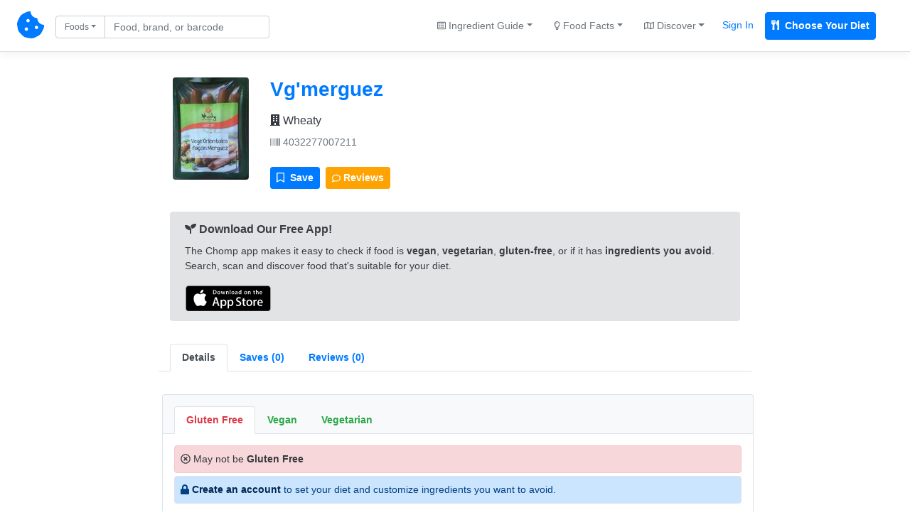

--- FILE ---
content_type: application/javascript
request_url: https://chompthis.com/assets/scripts/review.js?v=1.3.13
body_size: 1694
content:
// Likes or unlikes a product
$('button#likeReview').on('click', function () {

  // Settings
  var domain    = $settings['domain'] || '';
  var endpoint  = $settings['ajax_product_like'] || '';
  var ajax_url  = (domain.length > 0 && endpoint.length > 0) ? domain + '' + endpoint : '';

  // Get the review ID
  var review_id = +$(this).data('reviewid') || 0;
  var container = $(this).data('container') || '';

  // Hide the message container
  $('.messages.review-like.' + review_id + '.' + container).empty();
  $('.messages.review-like.' + review_id + '.' + container).addClass('d-none');

  // The ajax URL must be a valid length
  if (ajax_url.length > 0) {

    // Prevent multiple clicks
    $('button#likeReview.' + review_id + '.' + container).prop('disabled', true);

    // Get the value of the bot trap input
    var bot_trap = $('#form_trap').val() || '';

    // Only proceed if the bot trap value is 0.
    // Unsophisticated bots will fill out all inputs on a page.
    // The bot trap is hidden to humans
    if (bot_trap.length == 0) {

      var toggle = +$('button#likeReview.' + review_id + '.' + container).attr('data-toggle');

      if (review_id > 0 && toggle <= 1) {

        // is_account_liked is changed to the opposite of the toggle variable
        // toggle = 1 means the review is liked
        // toggle = 0 means the review is not liked
        var is_account_liked = (toggle === 1) ? 0 : 1;

        // Trigger ajax
        $.ajax({

          // Ajax type
          type: "GET",

          // Ajax URL
          url: ajax_url,

          // URL parameters
          data: {
            review_id: review_id,
            is_account_liked: is_account_liked
          },

          // Prevent caching
          cache: false,

          // Force text format
          dataType: "text",

          error: function(response) {

            //console.log('error');
            //console.log(response);

            // Error message
            $('.messages.review-like.' + review_id + '.' + container).html('<span class="text-danger">There was an error while changing the search privacy.</span>');
            $('.messages.review-like.' + review_id + '.' + container).removeClass('d-none');

            // Enable button
            $('.review-like-container.' + review_id + '.' + container).addClass('d-none');
            $('button#likeReview.' + review_id + '.' + container).remove();

          },

          // Ajax request was successful. Response is either a redirect URL or 'error'
          success: function(response) {

            //console.log('success');
            //console.log(response);

            // Display an error
            if (response === 'exception' || response === 'parameter' || response === 'data' || response === 'invalid') {

              var message = (response === 'exception') ? 'We couldn\'t change the privacy of this search.' : '';
              message     = (response === 'parameter') ? 'We encountered an error while changing the privacy of this search.' : message;
              message     = (response === 'data') ? 'There was an error while changing the search privacy.' : message;
              message     = (response === 'invalid') ? 'Error! An invalid action was performed.' : message;

              // Error message
              $('.messages.review-like.' + review_id + '.' + container).html('<span class="text-danger">' + message + '</span>');
              $('.messages.review-like.' + review_id + '.' + container).removeClass('d-none');

              // Enable button
              $('.review-like-container.' + review_id + '.' + container).addClass('d-none');
              $('button#likeReview.' + review_id + '.' + container).remove();

            }

            // Redirect on success
            else {

              // Hide any messages that might be showing
              $('.messages.review-like.' + review_id + '.' + container).empty();
              $('.messages.review-like.' + review_id + '.' + container).addClass('d-none');

              // Update the button text to match the new privacy
              var button_text       = (is_account_liked === 0) ? 'Like' : 'Liked';
              var old_button_class  = (is_account_liked === 0) ? 'text-secondary' : 'text-primary';
              var button_class      = (is_account_liked === 0) ? 'text-primary' : 'text-secondary';

              // Update the like button
              $('button#likeReview.' + review_id + '.' + container).prop('disabled', false);
              $('button#likeReview.' + review_id + '.' + container).text(button_text);
              $('button#likeReview.' + review_id + '.' + container).attr('data-toggle', is_account_liked);
              $('button#likeReview.' + review_id + '.' + container).removeClass(old_button_class);
              $('button#likeReview.' + review_id + '.' + container).addClass(button_class);

              // Update the search result privacy container
              $('.review-like-container.' + review_id + '.' + container).removeClass('d-none');

              // Update the like counter
              var like_count = $('.review-like-count-container.' + review_id + '.' + container).find('.review-like-count').text() || '';
              if (like_count.length > 0) {
                like_count = (like_count * 1);
                var new_like_count = like_count + ((is_account_liked === 1) ? 1 : -1);
                if (new_like_count >= 0) {
                  $('.review-like-count-container.' + review_id + '.' + container).find('.review-like-count').text(new_like_count);
                }
              }

            }

          }

        });

      }

      // Parameters are invalid
      else {

        // Error message
        $('.messages.review-like.' + review_id + '.' + container).html('<span class="text-danger">We ran into a problem. The privacy of this search could not be updated.</span>');
        $('.messages.review-like.' + review_id + '.' + container).removeClass('d-none');

        // Remove button
        $('.review-like-container.' + review_id + '.' + container).addClass('d-none');
        $('button#likeReview.' + review_id + '.' + container).remove();

      }

      return false;

    }

    // Bot trap input was filled out.
    else {

      // Error message
      $('.messages.review-like.' + review_id + '.' + container).html('<span class="text-danger">We can\'t update the privacy of this search right now.</span>');
      $('.messages.review-like.' + review_id + '.' + container).removeClass('d-none');

      // Remove button
      $('.review-like-container.' + review_id + '.' + container).addClass('d-none');
      $('button#likeReview.' + review_id + '.' + container).remove();

      return false;

    }

  }

  // Ajax URL is not a valid length
  else {

    // Error message
    $('.messages.review-like.' + review_id + '.' + container).html('<span class="text-danger">There was an internal error. Please contact us.</span>');
    $('.messages.review-like.' + review_id + '.' + container).removeClass('d-none');

    // Remove button
    $('.review-like-container.' + review_id + '.' + container).addClass('d-none');
    $('button#likeReview.' + review_id + '.' + container).remove();

    return false;

  }

});


--- FILE ---
content_type: application/javascript
request_url: https://chompthis.com/assets/scripts/lists.min.js?v=1.3.13
body_size: 4581
content:
function generate_list_icon(t,e,a,s=!0){var i="";if(t.length>0&&e.length>=8&&s){var l=format_key(t+"-"+e);if(l.length>0)i+='<div class="list-icon-container '+l+' text-center border-bottom pb-2 mb-2" data-toggle="modal" data-target="#'+l+'" data-controller="'+l+'" data-is-on-list="'+a+'"><button class="list-icon '+l+" btn btn-link btn-sm p-0"+(a?" text-primary":" text-secondary")+'" data-product-name="'+t+'" data-barcode="'+e+'"><i class="far fa-bookmark mr-1 fs14"></i><span class="icon-text fs14">'+(a?" Edit Lists":" Save")+"</span></button></div>",i+='<div class="list-modal-container '+l+' d-none"></div>'}return i}function generate_product_list(t,e,a,s,i=!0){var l="";if(t.length>0&&e.length>=8&&i){var n=format_key(t+"-"+e);if(n.length>0)if(s){var o=0,r=!1;for(var d in s){0===o&&(l+='<div class="product-lists '+n+' d-none" data-controller="'+n+'" data-barcode="'+e+'" data-product-id="'+(a=s[d].product_id?s[d].product_id:0)+'">',r=!0);var c=s[d].list_id?+s[d].list_id:0;c>0&&(l+='<div class="list-'+c+'" data-list-id="'+c+'">'+c+"</div>"),o++}l+=r?"</div>":""}else l+='<div class="product-lists '+n+' d-none" data-controller="'+n+'" data-barcode="'+e+'" data-product-id="'+a+'"></div>'}return l}function updateScroll(t,e){$("#"+t).scrollTop($("#"+t).find(e).height()-200)}$(document).on("click",".list-icon-container",function(){var t="",e=$settings.domain||"",a=$settings.ajax_account_lists||"",s=e.length>0&&a.length>0?e+""+a:"",i=get_cookie($settings.cookies_account_id)||0,l=$(this).data("controller")||"",n=($(this).data("is-on-list"),$(this).find("button").data("product-name")||""),o=$(this).find("button").data("barcode").toString()||"";if(s.length>0&&n.length>0&&o.length>=8&&l.length>0){$(".modal-backdrop.fade.show").remove(),$(".list-modal-container."+l).addClass("d-none"),$(".list-modal-container."+l).empty();var r=+$(".product-lists."+l).data("product-id")||0;if(i>0){$.ajax({type:"GET",url:s,data:{account_id:i},cache:!1,dataType:"json",error:function(e){t='<span class="text-danger">There was an error retrieving lists.</span>',$(".list-icon-container."+l).append(t),$(".list-icon-container."+l).find(".button-container").remove(),$(".list-modal-container."+l).addClass("d-none")},success:function(a){if(a.message&&!a.list){var s=a.message.error||"",i=a.message.exception||"";if(s.length>0||i.length>0){var d=s.length>0?s:"";d=i.length>0?"There was an error retrieving lists.":d,t='<span class="text-danger">'+d+"</div>",$(".list-icon-container."+l).append(t),$(".list-icon-container."+l).find(".button-container").remove(),$(".list-modal-container."+l).addClass("d-none")}}else if(a.list){var c=$(".product-lists."+l);r=0;var m=[];c.length>0&&(r=+c.data("product-id")||0)>0&&c.find("div").each(function(){product_list_id=+$(this).data("list-id")||0,product_list_id>0&&m.push(product_list_id)});for(var p in t+='<div class="list-modal modal fade" id="'+l+'" data-controller="'+l+'" tabindex="-1" role="dialog" aria-labelledby="'+l+'Label" aria-hidden="true">',t+='<div class="modal-dialog" role="document">',t+='    <div class="modal-content">',t+='      <div class="modal-header bg-light border-bottom">',t+='        <a href="'+e+"/product/?b="+o+'" target="_blank" class="font-weight-bold fs16">'+n+"</a>",t+='        <button type="button" class="close" data-dismiss="modal" aria-label="Close">',t+='          <span aria-hidden="true">&times;</span>',t+="        </button>",t+="      </div>",t+='      <div class="modal-body py-0 px-0">',t+='        <ul id="account-lists'+l+'" class="account-lists '+l+' list-group list-group-flush" data-product-name="'+n+'" data-barcode="'+o+'" data-product-id="'+r+'" data-controller="'+l+'">',a.list)if(a.list[p]){var u=+a.list[p].list_id||0,g=a.list[p].list_name||"";if(u>0){var b=!!m.includes(u);t+='<li class="list-group-item '+u+' d-flex justify-content-between align-items-center font-weight-bold py-md-2 py-sm-4" data-list-id="'+u+'">',t+='<a href="'+e+"/list/?id="+u+'" class="text-dark">'+g+"</a>",t+='<span class="toggle-message d-none btn small px-0 py-0"></span>',t+='<span class="button-container">'+(b?'<button type="button" class="toggle-product-list remove btn btn-link px-0 py-0 text-danger" data-list-id="'+u+'" data-product-id="'+r+'" data-toggle-type="remove" data-controller="'+l+'"><i class="far fa-minus-square fs16"></i></button>':'<button type="button" class="toggle-product-list add btn btn-link px-0 py-0 text-secondary" data-list-id="'+u+'" data-product-id="'+r+'" data-toggle-type="add" data-controller="'+l+'"><i class="far fa-plus-square fs16"></i></button>')+"</span>",t+="</li>"}}t+="       </ul>",t+='<a class="create-new-list '+l+' btn btn-link px-3 my-2 small fs12 font-weight-bold" data-toggle="collapse" href="#createList'+l+'" data-controller="'+l+'" role="button" aria-expanded="false" aria-controls="createList">Create New List</a>',t+='       <div id="createList'+l+'" class="create-list-container '+l+' mt-2 px-3 collapse">',t+='         <div class="card card-body px-0 pt-0 mx-0 bg-white border-0">',t+='           <div class="input-group mb-3">',t+='             <label class="w-100" for="list_name">List Name</label>',t+='             <input type="text" id="list_name" aria-describedby="list_name" class="form-control rounded" placeholder="Give your list a name" aria-label="Give your list a name" required autofocus>',t+="           </div>",t+='           <div class="input-group mb-3">',t+='             <label class="w-100" for="list_description">Description</label>',t+='             <input type="text" id="list_description" aria-describedby="list_description" class="form-control rounded" placeholder="Describe your list here" aria-label="Describe your list here">',t+="           </div>",t+='           <div class="form-group">',t+='             <label class="w-100" for="list_privacy">Privacy</label>',t+='             <select id="list_privacy" aria-describedby="list_privacy" class="form-control rounded">',t+='               <option value="1" selected>Public</option>',t+='               <option value="0">Private</option>',t+="             </select>",t+="           </div>",t+='           <button type="button" class="create-list '+l+' btn-send create btn btn-outline-primary btn-sm small" data-controller="'+l+'">Create New List</button>',t+='           <div class="create-list-message '+l+' mt-2 d-none"></div>',t+="          </div>",t+="       </div>",t+="      </div>",t+='      <div class="modal-footer bg-light border-top">',t+='        <a href="'+e+'/list/my.php">My Lists</a>',t+="      </div>",t+="    </div>",t+="  </div>",t+="</div>",$(".list-modal-container."+l).append(t),$(".list-modal-container."+l).removeClass("d-none"),$("#"+l).modal(),$("#"+l).modal("show"),$(".create-list-container."+l+" #list_name").focus()}else{t+='<div class="list-modal modal fade" id="'+l+'" data-controller="'+l+'" tabindex="-1" role="dialog" aria-labelledby="'+l+'Label" aria-hidden="true">',t+='<div class="modal-dialog" role="document">',t+='    <div class="modal-content">',t+='      <div class="modal-header bg-light border-bottom">',t+='        <a href="'+e+"/product/?b="+o+'" target="_blank" class="font-weight-bold fs16">'+n+"</a>",t+='        <button type="button" class="close" data-dismiss="modal" aria-label="Close">',t+='          <span aria-hidden="true">&times;</span>',t+="        </button>",t+="      </div>",t+='      <div class="modal-body py-2 px-3">',t+='        <h6 class="mt-1 font-weight-bold">Save for Later</h6>',t+='        <p class="mt-1 mb-0 pb-2">Organize your favorite products and save them for later with lists.</p>',t+='        <ul id="account-lists'+l+'" class="account-lists '+l+' list-group list-group-flush d-none" data-product-name="'+n+'" data-barcode="'+o+'" data-product-id="'+r+'" data-controller="'+l+'">',t+="       </ul>",t+='<a class="create-new-list '+l+' d-none btn btn-link px-0 my-2 small fs12 font-weight-bold" data-toggle="collapse" href="#createList'+l+'" data-controller="'+l+'" role="button" aria-expanded="false" aria-controls="createList">Create New List</a>',t+='       <div id="createList'+l+'" class="create-list-container '+l+' mt-2 pt-2 px-0 border-top">',t+='         <div class="card card-body px-0 pt-0 mx-0 bg-white border-0">',t+='           <div class="input-group mb-3">',t+='             <label class="w-100" for="list_name">List Name</label>',t+='             <input type="text" id="list_name" aria-describedby="list_name" class="form-control rounded" placeholder="Give your list a name" aria-label="Give your list a name" required autofocus>',t+="           </div>",t+='           <div class="input-group mb-3">',t+='             <label class="w-100" for="list_description">Description</label>',t+='             <input type="text" id="list_description" aria-describedby="list_description" class="form-control rounded" placeholder="Describe your list here" aria-label="Describe your list here">',t+="           </div>",t+='           <div class="form-group">',t+='             <label class="w-100" for="list_privacy">Privacy</label>',t+='             <select id="list_privacy" aria-describedby="list_privacy" class="form-control rounded">',t+='               <option value="1" selected>Public</option>',t+='               <option value="0">Private</option>',t+="             </select>",t+="           </div>",t+='           <button type="button" class="create-list '+l+' btn-send create btn btn-outline-primary btn-sm small" data-controller="'+l+'">Create New List</button>',t+='           <div class="create-list-message '+l+' mt-2 d-none"></div>',t+="          </div>",t+="       </div>",t+="      </div>",t+='      <div class="modal-footer bg-light border-top">',t+='        <a href="'+e+'/list/my.php">My Lists</a>',t+="      </div>",t+="    </div>",t+="  </div>",t+="</div>",$(".list-modal-container."+l).append(t),$(".list-modal-container."+l).removeClass("d-none"),$("#"+l).modal(),$("#"+l).modal("show"),$(".create-list-container."+l+" #list_name").focus()}}})}else t+='<div class="list-modal modal fade" id="'+l+'" data-controller="'+l+'" tabindex="-1" role="dialog" aria-labelledby="'+l+'Label" aria-hidden="true">',t+='<div class="modal-dialog" role="document">',t+='    <div class="modal-content">',t+='      <div class="modal-header bg-light border-bottom">',t+='        <a href="'+e+"/product/?b="+o+'" target="_blank" class="font-weight-bold fs16">'+n+"</a>",t+='        <button type="button" class="close" data-dismiss="modal" aria-label="Close">',t+='          <span aria-hidden="true">&times;</span>',t+="        </button>",t+="      </div>",t+='      <div class="modal-body py-0 px-0">',t+='       <div id="createList'+l+'" class="create-list-container '+l+' mt-2 px-3 collapse show" data-product-name="'+n+'" data-barcode="'+o+'" data-product-id="'+r+'">',t+='         <div class="card card-body px-0 pt-0 mx-0 bg-white border-0">',t+='           <h6 class="mt-1 font-weight-bold">Save for Later</h6>',t+='           <p class="mt-1 mb-2 pb-2 border-bottom">Organize your favorite products and save them for later with lists.</p>',t+='           <div class="input-group mb-3">',t+='             <label class="w-100" for="list_name">List Name<span class="text-danger">*</span></label>',t+='             <input type="text" id="list_name" aria-describedby="list_name" class="form-control rounded" placeholder="Give your list a name" autofocus aria-label="Give your list a name" required autofocus>',t+="           </div>",t+='           <div class="input-group mb-3">',t+='             <label class="w-100" for="form_email">Email Address<span class="text-danger">*</span></label>',t+='             <input id="email" type="email" name="email" class="form-control rounded" placeholder="Email Address" required="required" data-error="Valid email is required.">',t+="           </div>",t+='           <div class="input-group mb-3">',t+='             <label class="w-100" for="form_password">Password<span class="text-danger">*</span></label>',t+='             <input id="password" type="password" name="password" class="form-control rounded" placeholder="Password" required="required" data-error="A password is required.">',t+="           </div>",t+='           <button type="button" class="create-account-and-list '+l+' btn-send create btn btn-primary" data-controller="'+l+'" disabled>Create Free Account</button>',t+='           <div class="create-list-message '+l+' mt-2 d-none"></div>',t+="          </div>",t+="       </div>",t+="      </div>",t+='      <div class="modal-footer bg-light border-top">',t+='        Have an account? <a class="ml-2" href="'+e+'/account/signin.php">Sign in</a>',t+="      </div>",t+="    </div>",t+="  </div>",t+="</div>",$(".list-modal-container."+l).append(t),$(".list-modal-container."+l).removeClass("d-none"),$(".create-list-container."+l+" #list_name").focus(),$("#"+l).modal(),$("#"+l).modal("show")}else t='<span class="text-danger">There was an error retrieving lists.</span>',$(".list-icon-container."+l).append(t),$(".list-icon-container."+l).find(".button-container").remove(),$(".list-modal-container."+l).addClass("d-none")}),$(document).on("click",".toggle-product-list",function(){var t=$(this).data("toggle-type")||"";if(t.length>0){var e=+$(this).data("list-id")||0,a=+$(this).data("product-id")||0,s=$(this).data("controller")||"";if(e>0&&(a>0||s.length>0)){var i=$(".account-lists."+s).data("product-name")||"",l=$(".account-lists."+s).data("barcode")||"",n=$settings.domain||"",o=$settings.ajax_product_list_toggle||"",r=n.length>0&&o.length>0?n+""+o:"",d=get_cookie($settings.cookies_account_id)||0;r.length>0&&d>0?$.ajax({type:"GET",url:r,data:{list_id:e,product_id:a,product_name:i,product_barcode:l,toggle_type:t},cache:!1,dataType:"json",error:function(t){$(".account-lists."+s+" .list-group-item."+e).find(".button-container").remove(),$(".account-lists."+s+" .list-group-item."+e).find(".toggle-message").removeClass("d-none"),$(".account-lists."+s+" .list-group-item."+e).find(".toggle-message").html('<span class="text-danger small">Sorry, there was a problem.</span>')},success:function(a){if(a.message&&!a.success){var i=a.message.error||"",l=a.message.exception||"";if(i.length>0||l.length>0){var n=i.length>0?i:"";n=l.length>0?"Sorry, there was a problem.":n,$(".account-lists."+s+" .list-group-item."+e).find(".button-container").remove(),$(".account-lists."+s+" .list-group-item."+e).find(".toggle-message").removeClass("d-none"),$(".account-lists."+s+" .list-group-item."+e).find(".toggle-message").html('<span class="text-danger small">'+n+"</span>")}}else if(a.success){var o=a.success.product_id?+a.success.product_id:0;if(o>0){var r="add"===t?'<button type="button" class="toggle-product-list remove btn btn-link px-0 py-0 text-danger" data-list-id="'+e+'" data-product-id="'+o+'" data-toggle-type="remove" data-controller="'+s+'"><i class="far fa-minus-square fs16"></i></button>':'<button type="button" class="toggle-product-list add btn btn-link px-0 py-0 text-secondary" data-list-id="'+e+'" data-product-id="'+o+'" data-toggle-type="add" data-controller="'+s+'"><i class="far fa-plus-square fs16"></i></button>';$(".account-lists."+s+" .list-group-item."+e).find("button").remove(),$(".account-lists."+s+" .list-group-item."+e+" .button-container").html(r),$(".account-lists."+s+" .list-group-item."+e).find(".toggle-message").remove();var d=$(".product-lists."+s),c=[],m=$(".search-results").length>0,p=m?"text-secondary":"btn-secondary",u=m?"text-primary":"btn-primary";if("add"===t){if(p=m?"text-secondary":"btn-primary",u=m?"text-primary":"btn-secondary",$(".list-icon-container."+s+" button.list-icon span.icon-text").text("Edit Lists"),$(".list-icon-container."+s+" button").removeClass(p),$(".list-icon-container."+s+" button").addClass(u),d.length>0)d.find("div").each(function(){var t=+$(this).data("list-id")||0;t>0&&c.push(t)}),c.includes(e)||d.append('<div class="list-'+e+'" data-list-id="'+e+'">'+e+"</div>");else $(".list-modal-container."+s).after('<div class="product-lists '+s+' d-none new" data-controller="'+s+'" data-product-id="'+o+'"><div class="list-'+e+' new" data-list-id="'+e+'">'+e+"</div></div>")}else{d.length>0&&d.find(".list-"+e).remove();var g=0;$(".account-lists."+s+" li").find("button.toggle-product-list.remove").each(function(){g++}),0===g&&(p=m?"text-primary":"btn-secondary",u=m?"text-secondary":"btn-primary",$(".list-icon-container."+s+" button.list-icon span.icon-text").text("Save"),$(".list-icon-container."+s+" button").removeClass(p),$(".list-icon-container."+s+" button").addClass(u))}c=[]}else $(".account-lists."+s+" .list-group-item."+e).find(".button-container").remove(),$(".account-lists."+s+" .list-group-item."+e).find(".toggle-message").removeClass("d-none"),$(".account-lists."+s+" .list-group-item."+e).find(".toggle-message").html('<span class="text-danger small">Sorry, there was a problem.</span>')}}}):($(".account-lists."+s+" .list-group-item."+e).find(".button-container").remove(),$(".account-lists."+s+" .list-group-item."+e).find(".toggle-message").removeClass("d-none"),$(".account-lists."+s+" .list-group-item."+e).find(".toggle-message").html('<span class="text-danger">Sorry, there was a problem.</span>'))}}}),$(document).on("click","a.create-new-list",function(){var t=$(this).data("controller")||"";t.length>0&&$(".create-list-container."+t+" #list_name").focus()}),$(document).on("click","button.create-list",function(){let t=$(this).data("controller")||"";var e=$settings.domain||"",a=$settings.ajax_create_list||"",s=e.length>0&&a.length>0?e+""+a:"";if(s.length>0){let e=$("#createList"+t+" #list_name").val()||"",a=$("#createList"+t+" #list_description").val()||"",l=$("#createList"+t+" #list_privacy option:selected").val()||0;if(e.length>0){if(t.length>0)$.ajax({type:"GET",url:s,data:{list_name:e,list_description:a,is_public:l},cache:!1,dataType:"JSON",error:function(e){$(".create-list-message."+t).html('<span class="text-danger">The list couldn\'t be created.</span>'),$(".create-list-message."+t).removeClass("d-none"),$("button.create-list."+t).remove()},success:function(e){if(e.message&&!e.list){var a=e.message.error||"",s=e.message.exception||"";if(a.length>0||s.length>0){var i=a.length>0?a:"";i=s.length>0?"Sorry, there was a problem.":i,$(".create-list-message."+t).html('<span class="text-danger">'+i+"</span>"),$(".create-list-message."+t).removeClass("d-none"),$("button.create-list."+t).remove()}}else if(e.list){var l=e.list.id?e.list.id:0,n=e.list.name?e.list.name:"";if(l>0&&n.length>0){var o='<button type="button" class="toggle-product-list add btn btn-link px-0 py-0 text-secondary" data-list-id="'+l+'" data-product-id="'+r+'" data-toggle-type="add" data-controller="'+t+'"><i class="far fa-plus-square fs16"></i></button>',r=$(".account-lists."+t).data("product-id")||0,d="";if(d+='<li class="list-group-item '+l+' d-flex justify-content-between align-items-center font-weight-bold bg-light py-md-2 py-sm-4" data-list-id="'+l+'">',d+=n+' <span class="badge badge-primary">New List</span>',d+='<span class="toggle-message d-none btn small px-0 py-0"></span>',d+='<span class="button-container">'+o+"</span>",(d+="</li>").length>0)$("button.create-new-list."+t).removeClass("show"),$("button.create-new-list."+t).attr("aria-expanded",!1),$(".create-list-container."+t).removeClass("show"),$(".create-list-container."+t).attr("aria-expanded",!1),$(".account-lists."+t).removeClass("d-none"),$(".account-lists."+t).prepend(d),$("#createList"+t).addClass("collapse"),$(".create-new-list."+t).removeClass("d-none"),$(".create-list-container."+t).find("#list_name").val(""),$(".create-list-container."+t).find("#list_description").val(""),setInterval(updateScroll("account-lists"+t,"li"),1e3);else{i="Sorry, the new list couldn't be displayed.";$(".create-list-message."+t).html('<span class="text-danger">'+i+"</span>"),$(".create-list-message."+t).removeClass("d-none"),$("button.create-list."+t).remove()}}else{i="Sorry, there was a problem getting the new list.";$(".create-list-message."+t).html('<span class="text-danger">'+i+"</span>"),$(".create-list-message."+t).removeClass("d-none"),$("button.create-list."+t).remove()}}else{i="The list was created but wasn't found.";$(".create-list-message."+t).html('<span class="text-danger">'+i+"</span>"),$(".create-list-message."+t).removeClass("d-none"),$("button.create-list."+t).remove()}}});else{var i="Sorry, there was a problem.";$(".create-list-message."+t).html('<span class="text-danger">'+i+"</span>"),$(".create-list-message."+t).removeClass("d-none"),$("button.create-list."+t).remove()}return!1}i="List info is invalid. Be sure to add a name.";return $(".create-list-message."+t).html('<span class="text-danger">'+i+"</span>"),$(".create-list-message."+t).removeClass("d-none"),!1}i="There was a problem creating the list. Please contact us.";return $(".create-list-message."+t).html('<span class="text-danger">'+i+"</span>"),$(".create-list-message."+t).removeClass("d-none"),$("button.create-list."+t).remove(),!1}),$(document).on("keyup",".create-list-container .input-group input",function(t){13===t.keyCode&&$(".btn-send.create").click()}),$(document).on("focus click",".create-list-container .input-group input#password",function(t){$(".create-account-and-list").prop("disabled",!1)}),$(document).on("click","button.create-account-and-list",function(){let t=$(this).data("controller")||"";var e=$settings.domain||"",a=$settings.ajax_create_account_and_list||"",s=e.length>0&&a.length>0?e+""+a:"";if(s.length>0){let e=$("#createList"+t+" #list_name").val()||"",a=$("#createList"+t+" #email").val()||"",l=$("#createList"+t+" #password").val()||"";if($(".create-list-message."+t).empty(),$(".create-list-message."+t).addClass("d-none"),a.length>=6){if(l.length>=6){if(e.length>0){if(t.length>0){let i=$(".create-list-container."+t).data("product-name")||"",n=+$(".create-list-container."+t).data("product-id")||0,o=$(".create-list-container."+t).data("barcode")||"";$.ajax({type:"GET",url:s,data:{list_name:e,email:a,password:l,product_name:i,product_id:n,product_barcode:o},cache:!1,dataType:"JSON",error:function(e){$(".create-list-message."+t).html('<span class="text-danger">We couldn\'t create your account at this time.</span>'),$(".create-list-message."+t).removeClass("d-none"),$("button.create-list."+t).remove()},success:function(e){if(e.message){var a=e.message.error||"",s=e.message.exception||"";if(a.length>0||s.length>0){var i=a.length>0?a:"";i=s.length>0?"Sorry, there was a problem. Please try a different email or contact us.":i,$(".create-list-message."+t).html('<span class="text-danger">'+i+"</span>"),$(".create-list-message."+t).removeClass("d-none"),$("button.create-list."+t).remove()}if(e.message.redirect){var l=e.message.redirect;window.location.replace(l)}}}})}else{var i="Sorry, there was a problem. Please contact us";$(".create-list-message."+t).html('<span class="text-danger">'+i+"</span>"),$(".create-list-message."+t).removeClass("d-none"),$("button.create-account-and-list."+t).remove()}return!1}i="You must enter a list name.";return $(".create-list-message."+t).html('<span class="text-danger">'+i+"</span>"),$(".create-list-message."+t).removeClass("d-none"),!1}i="The password you entered is not long enough. Must be at least 6 characters.";return $(".create-list-message."+t).html('<span class="text-danger">'+i+"</span>"),$(".create-list-message."+t).removeClass("d-none"),!1}i="The email you entered is not long enough. Must be at least 6 characters.";return $(".create-list-message."+t).html('<span class="text-danger">'+i+"</span>"),$(".create-list-message."+t).removeClass("d-none"),!1}i="There was a problem creating your account. Please contact us.";return $(".create-list-message."+t).html('<span class="text-danger">'+i+"</span>"),$(".create-list-message."+t).removeClass("d-none"),$("button.create-account-and-list."+t).remove(),!1}),$(".list-item .toggle-list").on("click",function(){var t=$settings.domain||"",e=$settings.ajax_toggle_list||"",a=t.length>0&&e.length>0?t+""+e:"";let s=+$(this).data("listid")||0,i=+$(this).data("isactive"),l=+$(this).data("isadmin");if(a.length>0){if($(this).prop("disabled",!0),i>=0){let e=0===i?"activated":"deactivated";e=1===l?e:"deleted";let n=0===i?1:0;n=1===l?n:0,$.ajax({type:"GET",url:a,data:{list_id:s,is_active:n},cache:!1,dataType:"text",success:function(a){$(".list-item."+s+" .messages.list-message").removeClass("d-none"),"success"===a?($(".list-item."+s+" .list-buttons").remove(),0===i?$(".list-item."+s+" .messages.list-message").html('<div class="text-success">The list was '+e+'. See it on the lists page <a href="'+t+"/list/?id="+s+'" target="_blank" class="alert-link text-success">here</a>.</div>'):1===l?$(".list-item."+s+" .messages.list-message").html('<div class="text-success">The list was '+e+".</div>"):$(".list-container."+s).remove()):"exception"===a?($(".list-item."+s+" .messages.list-message").html('<div class="text-danger">Exception: List could not be '+e+".</div>"),$(this).prop("disabled",!0)):"invalid"===a?($(".list-item."+s+" .messages.list-message").html('<div class="text-danger">Invalid: List could not be '+e+".</div>"),$(this).prop("disabled",!0)):"data"===a?($(".list-item."+s+" .messages.list-message").html('<div class="text-danger">Data: List could not be '+e+".</div>"),$(this).prop("disabled",!0)):"error"===a?($(".list-item."+s+" .messages.list-message").html('<div class="text-danger">Error: Invalid method of access. list could not be '+e+".</div>"),$(this).prop("disabled",!0)):($(".list-item."+s+" .messages.list-message").html('<div class="text-danger">Unknown: List could not be '+e+".</div>"),$(this).prop("disabled",!0))}})}else $(".list-item."+s+" .messages.list-message").html('<div class="text-danger">Invalid State: List could not be edited.</div>'),$(this).prop("disabled",!0);return!1}return $(".list-item."+s+" .messages.list-message").removeClass("d-none"),$(".list-item."+s+" .messages.list-message").html('<div class="text-danger">Invalid Method: List was not edited.</div>'),$(this).prop("disabled",!1),!1});
